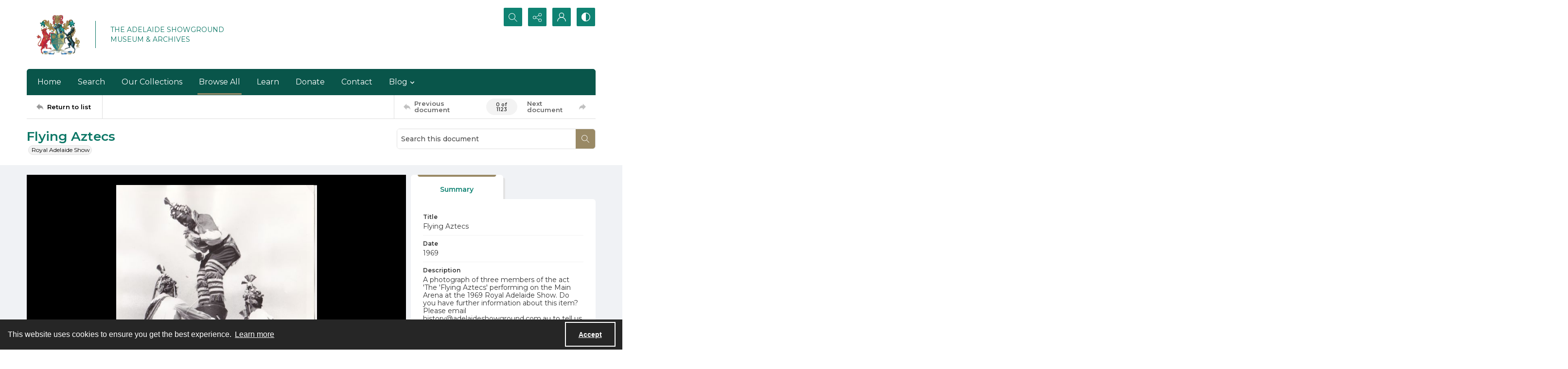

--- FILE ---
content_type: text/css
request_url: https://static.quartexcollections.com/rahshistory/style.css?_t=20260119061903
body_size: 47972
content:
.site-nav__subnav{background:#323232;position:absolute;width:110%;min-width:200px;top:100%;left:0;border-radius:0 6px 6px 6px;opacity:0;visibility:hidden;transform:translate3d(0, -10px, 0);box-shadow:0px 2px 5px rgba(0,0,0,0.4)}.site-nav__subnav>*+*{margin-top:6px}.site-nav__subnav__link{display:block;width:100%;text-decoration:none;color:#e3e3e3;padding:4px 0;font-size:14px;font-size:.875rem;line-height:21px;line-height:1.3125rem}.site-nav__subnav__link:focus,.site-nav__subnav__link:hover{color:#fff}:hover>.site-nav__subnav,:hover ~ .site-nav__subnav,:focus ~ .site-nav__subnav{opacity:1;visibility:visible;transform:translate3d(0, 0, 0)}.site-nav__subnav,.tag-group__action,.navigation.greedy .button .icon{backface-visibility:hidden}.site-nav__subnav,.tag-group__action,.navigation.greedy .button .icon{transition:all 200ms ease}.a-to-z-buttons__label{color:#0e8272}.a-to-z-buttons__scrollable-bar-item{border-left:1px solid #dfdfdf;border:1px solid #dfdfdf;background:#fff}.a-to-z-buttons__scrollable-bar-item:hover,.a-to-z-buttons__scrollable-bar-item:focus{border-color:#998965;background-color:#f9f8f6}.a-to-z-buttons__scrollable-bar-item.active:focus{box-shadow:0 0 6px 2pt #998965 !important;z-index:100000}.a-to-z-buttons__scrollable-bar-item.is-active{border-color:#998965;background-color:#f9f8f6}.a-to-z-buttons__scrollable-bar-item-link{color:#0e8272;text-decoration:none}.a-to-z-buttons__scrollable-bar-item-link:hover{color:#0e8272}.a-to-z-buttons__prev-btn,.a-to-z-buttons__next-btn{background-color:#fff;border:1px solid #dfdfdf;flex-shrink:0}.a-to-z-buttons__prev-btn:hover,.a-to-z-buttons__prev-btn:active,.a-to-z-buttons__next-btn:hover,.a-to-z-buttons__next-btn:active{border-color:#998965;background-color:#f9f8f6}.a-to-z-buttons__prev-btn:focus,.a-to-z-buttons__next-btn:focus{border:1px solid #998965}.accordion__trigger__primary-text{color:#0e8272}.accordion__trigger__badge{background-color:#f9f8f6;border:1px solid #998965}.accordion__trigger--contrasting .accordion__trigger__link{border-radius:6px}.accordion__trigger--contrasting .accordion__trigger__link[aria-expanded="true"]{border-radius:6px 6px 0 0}.accordion__trigger--contrasting .accordion__trigger__link--squared{border-radius:0}.accordion__trigger--contrasting .accordion__trigger__link--squared[aria-expanded="true"]{border-radius:0}.accordion__trigger--contrasting .accordion__trigger__link--squared-top{border-radius:6px 6px 0 0}.accordion__trigger--advanced-search .accordion__trigger__link{background:#09554a}.accordion__trigger--advanced-search .accordion__trigger__link[aria-expanded="true"]{background:#09554a}.accordion__trigger--large .accordion__trigger__link{background:#fff;border-radius:0}.accordion__trigger--large .accordion__trigger__link[aria-expanded="true"]{background:#fff;border-radius:0}.accordion__panel--framed{border-radius:0 0 6px 6px}.accordion__panel--framed--squared{border-radius:0 0}.action-pill__button{font-family:Montserrat,sans-serif;border-radius:6px}.action-pill__button:hover:not(:disabled),.action-pill__button:active:not(:disabled),.action-pill__button:focus:not(:disabled){border:2px solid #998965}.action-pill__button--is-active:not(:disabled){border:2px solid #998965;background:#f9f8f6}.action-pill__button--is-active:not(:disabled):hover:not(:disabled),.action-pill__button--is-active:not(:disabled):active:not(:disabled),.action-pill__button--is-active:not(:disabled):focus:not(:disabled){background:#f9f8f6}.alert{background:#f9f8f6;border:1px solid #998965}.banner-toggle--primary .icon{fill:#0e8272}.banner-toggle--primary-light .icon{fill:#0e8272}.banner-toggle--primary-mid .icon{fill:#109683}.banner-toggle--primary-dark .icon{fill:#09554a}.banner-toggle--secondary .icon{fill:#0c7766}.banner-toggle--action .icon{fill:#998965}.banner-toggle:focus{box-shadow:0 0 4px 3px #998965 !important}.bg--primary{background:#0e8272}.bg--secondary{background:#0c7766}.box{border-radius:6px}.box--is-container{border-radius:0}@media screen and (min-width: 684px){.box--is-container{border-radius:6px}}.breadcrumbs__inner[href]{color:#0e8272}.breadcrumbs__inner[href]:focus,.breadcrumbs__inner[href]:hover{color:#109683}.button{font-family:Montserrat,sans-serif;border-radius:6px}.button{background:#998965;color:#fff}.button .button__inner:before,.button .button__inner:after{display:block;width:100%;height:50%;position:absolute;left:0;pointer-events:none;content:"";speak:none}.button .button__inner:before{top:0;box-shadow:inset 0 2px 0 rgba(255,255,255,0.1);border-radius:5px 5px 0 0}.button .button__inner:after{bottom:0;box-shadow:inset 0 -2px 0 rgba(0,0,0,0.08);border-radius:0 0 5px 5px}.button:focus,.button:hover{background:#8a7b5b;outline:none;color:#000}.button .icon{fill:#fff}.button[disabled]{border:none !important}.button--secondary{background:transparent;color:#000;border:2px solid #998965 !important}.button--secondary .button__inner:before,.button--secondary .button__inner:after{display:none}.button--secondary:focus,.button--secondary:hover{background:#998965;outline:none;color:#fff}.button--secondary .icon{fill:#000}.button--secondary[disabled]{border:none !important}.button--tertiary{background:transparent;color:#000;border:2px solid #998965 !important}.button--tertiary .button__inner:before,.button--tertiary .button__inner:after{display:none}.button--tertiary:focus,.button--tertiary:hover{background:#998965;outline:none;color:#fff}.button--tertiary .icon{fill:#000}.button--tertiary[disabled]{border:none !important}.button--white{background:#fff;color:#000}.button--white .button__inner:before,.button--white .button__inner:after{display:block;width:100%;height:50%;position:absolute;left:0;pointer-events:none;content:"";speak:none}.button--white .button__inner:before{top:0;box-shadow:inset 0 2px 0 rgba(255,255,255,0.1);border-radius:5px 5px 0 0}.button--white .button__inner:after{bottom:0;box-shadow:inset 0 -2px 0 rgba(0,0,0,0.08);border-radius:0 0 5px 5px}.button--white:focus,.button--white:hover{background:#f7f7f7;outline:none;color:#000}.button--white .icon{fill:#000}.button--white[disabled]{border:none !important}.button--menu-item{background:#fff;color:#4a4a4a;border:2px solid #e3e3e3 !important}.button--menu-item .button__inner:before,.button--menu-item .button__inner:after{display:none}.button--menu-item:focus,.button--menu-item:hover{background:#f3f3f3;outline:none;color:#000}.button--menu-item .icon{fill:#999}.button--menu-item[disabled]{border:none !important}.button--large{border-radius:8px}.button:disabled{background:#dfdfdf;border-color:#dfdfdf;color:#000;cursor:not-allowed}.button--menu-item .button__inner:after{border-radius:0 0 4px 4px}.carousel__cell{filter:grayscale(0)}.carousel__cell:focus{outline:none !important;box-shadow:inset 0 0 10pt 4pt #998965 !important}.carousel__cell:focus .carousel__link-icon{background:#998965}@media screen and (min-width: 400px){.carousel .flickity-viewport{border-radius:6px}}.carousel__speed-option.is-active{border-color:#998965}.card{border-radius:6px}.card__heading{font-weight:600;font-family:Montserrat,sans-serif;color:#0c7766}.card__meta,.card__summary{font-family:Montserrat,sans-serif}.card__hover-decor{background:rgba(153,137,101,0.3)}.card__hover-decor .icon{fill:#fff}.card__media{filter:grayscale(0)}@media screen and (max-width: 999px){[class*="card--portable-condensed"] .card__media{border-radius:6px}}.card--boxless .card__media{border-radius:6px}.card__media:focus{box-shadow:inset 0 0 7pt 3pt #998965 !important}.card--boxless{border-radius:0}.check-input-dropdown__trigger{border-radius:6px}.check-input-dropdown__dropdown{top:calc(100% - 6px);border-radius:0 0 6px 6px}.check-input-dropdown__dropdown-items{padding-top:6px}.checkbox__input:checked ~ .checkbox__label::before{background:#998965}.checkbox__input:focus ~ .checkbox__label::before{box-shadow:0 0 0 1px #fff,0 0 0 0.2rem rgba(153,137,101,0.25)}.checkbox__input:active ~ .checkbox__label::before{background-color:#e0dbd0}.checkbox__input:indeterminate ~ .checkbox__label::before{background:#998965}.checkbox__input:disabled:checked ~ .checkbox__label::before{background-color:rgba(153,137,101,0.5)}.checkbox__input:disabled:indeterminate ~ .checkbox__label::before{background-color:rgba(153,137,101,0.5)}.checkbox__input:focus+.checkbox__label::before{outline:none !important;box-shadow:0 0 0 2px #f0f2f5,0 0 2px 4px #998965 !important}.checkbox__input__label::before{border-radius:3px}.content-block-image__image{border-radius:6px}.content-block-image__caption{border-radius:0 0 6px 6px}@media screen and (min-width: 684px){.content-block-image__caption{border-radius:0}}.contrast-toggle{color:#fff}.contrast-toggle__fill{fill:#fff}.decorative-link{border-radius:6px}.decorative-link__text{color:#0e8272}.decorative-link .icon{fill:#0e8272}.decorative-link__icon-wrapper .icon{fill:#fff}.dropdown__menu{border-radius:0 0 6px 6px}.form-field{border-radius:6px;border-color:#dfdfdf}.form-field:focus{border-color:#998965;box-shadow:inset 0 0 0 1px #998965}.generic-content h2,.generic-content h3,.generic-content h4,.generic-content h5,.generic-content h6{color:#0e8272}.generic-content img{border-radius:8px}.generic-content figure{border-radius:8px}.generic-content figure img{border-radius:0}.generic-link{font-family:Montserrat,sans-serif;color:#0e8272}.hamburger{background:#998965}.hamburger__bars{background-color:#fff}.hamburger__bars:before,.hamburger__bars:after{background-color:#fff}.heading{color:#0c7766;font-weight:600}.heading--primary{font-size:29.328px;font-size:1.833rem;line-height:35.1936px;line-height:2.1996rem}@media screen and (min-width: 684px){.heading--primary{font-size:31.584px;font-size:1.974rem;line-height:37.9008px;line-height:2.3688rem}}@media screen and (min-width: 1100px){.heading--primary{font-size:36.096px;font-size:2.256rem;line-height:43.3152px;line-height:2.7072rem}}.heading--secondary{font-size:23.4px;font-size:1.4625rem;line-height:28.08px;line-height:1.755rem}@media screen and (min-width: 684px){.heading--secondary{font-size:25.2px;font-size:1.575rem;line-height:30.24px;line-height:1.89rem}}@media screen and (min-width: 1100px){.heading--secondary{font-size:28.8px;font-size:1.8rem;line-height:34.56px;line-height:2.16rem}}.heading--tertiary{font-size:21.528px;font-size:1.3455rem;line-height:25.8336px;line-height:1.6146rem}@media screen and (min-width: 684px){.heading--tertiary{font-size:23.184px;font-size:1.449rem;line-height:27.8208px;line-height:1.7388rem}}@media screen and (min-width: 1100px){.heading--tertiary{font-size:26.496px;font-size:1.656rem;line-height:31.7952px;line-height:1.9872rem}}.heading--quaternary{font-size:20.28px;font-size:1.2675rem;line-height:24.336px;line-height:1.521rem}@media screen and (min-width: 684px){.heading--quaternary{font-size:21.84px;font-size:1.365rem;line-height:26.208px;line-height:1.638rem}}@media screen and (min-width: 1100px){.heading--quaternary{font-size:24.96px;font-size:1.56rem;line-height:29.952px;line-height:1.872rem}}.heading--quinary{font-size:17.628px;font-size:1.10175rem;line-height:21.1536px;line-height:1.3221rem}@media screen and (min-width: 684px){.heading--quinary{font-size:18.984px;font-size:1.1865rem;line-height:22.7808px;line-height:1.4238rem}}@media screen and (min-width: 1100px){.heading--quinary{font-size:21.696px;font-size:1.356rem;line-height:26.0352px;line-height:1.6272rem}}.heading--senary{font-size:15.6px;font-size:.975rem;line-height:18.72px;line-height:1.17rem}@media screen and (min-width: 684px){.heading--senary{font-size:16.8px;font-size:1.05rem;line-height:20.16px;line-height:1.26rem}}@media screen and (min-width: 1100px){.heading--senary{font-size:19.2px;font-size:1.2rem;line-height:23.04px;line-height:1.44rem}}.hero{filter:grayscale(0)}.horizontal-tabs__triggers{border-radius:6px;border:1px solid #998965}@media screen and (min-width: 1100px){.horizontal-tabs__triggers{border-radius:0;border:none}}.horizontal-tabs__trigger+.horizontal-tabs__trigger{border-left:1px solid #998965}@media screen and (min-width: 1100px){.horizontal-tabs__trigger+.horizontal-tabs__trigger{border-left:none}}.horizontal-tabs__button{font-family:Montserrat,sans-serif;font-weight:500;color:#0e8272}@media screen and (min-width: 1100px){.horizontal-tabs__button{border-radius:6px 6px 0 0}}.horizontal-tabs__button:focus,.horizontal-tabs__button:hover{background:#f9f8f6}@media screen and (min-width: 1100px){.horizontal-tabs__button:focus,.horizontal-tabs__button:hover{background:#e3e3e3}}.horizontal-tabs__button[aria-expanded="true"]{background:#998965}@media screen and (min-width: 1100px){.horizontal-tabs__button[aria-expanded="true"]{background:#fff}.horizontal-tabs__button[aria-expanded="true"]:before{background:#998965}}.horizontal-tabs__button:focus{box-shadow:inset 0 0 6px 2pt #998965 !important}.horizontal-tabs__button:focus:before{background:transparent}.horizontal-tabs__panel{border-radius:6px}.horizontal-tabs__panel:first-of-type{border-top-left-radius:0}.horizontal-tabs__panel:last-of-type{border-top-right-radius:0}.horizontal-tabs__panel__inner-content .time-link:focus{box-shadow:0 0 3pt 2pt #998965 !important}.link-group{border-radius:6px}.link-group__link{border-radius:6px}.link-group__link:focus{box-shadow:0 0 3pt 2pt #998965 !important}.link-group__heading{background-color:#0e8272}.link-group__item:hover .link-group__link{color:#0e8272}.link-group__link{color:#0e8272}.link-group__footer{color:#0e8272}.link-group--advanced-search .link-group__link{color:#323232}.link-group--advanced-search .link-group__link strong{color:#0e8272}.mce-container__anchor-with-image:focus{box-shadow:none !important;outline:none !important}.mce-container__anchor-with-image:focus img{box-shadow:0 0 4px 3px #998965 !important}.mce-container h1,.mce-container h2,.mce-container h3,.mce-container h4,.mce-container h5,.mce-container h6{color:#0c7766;font-weight:600}.mce-container h1{font-size:29.328px;font-size:1.833rem;line-height:35.1936px;line-height:2.1996rem}@media screen and (min-width: 684px){.mce-container h1{font-size:31.584px;font-size:1.974rem;line-height:37.9008px;line-height:2.3688rem}}@media screen and (min-width: 1100px){.mce-container h1{font-size:36.096px;font-size:2.256rem;line-height:43.3152px;line-height:2.7072rem}}.mce-container h2{font-size:23.4px;font-size:1.4625rem;line-height:28.08px;line-height:1.755rem}@media screen and (min-width: 684px){.mce-container h2{font-size:25.2px;font-size:1.575rem;line-height:30.24px;line-height:1.89rem}}@media screen and (min-width: 1100px){.mce-container h2{font-size:28.8px;font-size:1.8rem;line-height:34.56px;line-height:2.16rem}}.mce-container h3{font-size:21.528px;font-size:1.3455rem;line-height:25.8336px;line-height:1.6146rem}@media screen and (min-width: 684px){.mce-container h3{font-size:23.184px;font-size:1.449rem;line-height:27.8208px;line-height:1.7388rem}}@media screen and (min-width: 1100px){.mce-container h3{font-size:26.496px;font-size:1.656rem;line-height:31.7952px;line-height:1.9872rem}}.mce-container h4{font-size:20.28px;font-size:1.2675rem;line-height:24.336px;line-height:1.521rem}@media screen and (min-width: 684px){.mce-container h4{font-size:21.84px;font-size:1.365rem;line-height:26.208px;line-height:1.638rem}}@media screen and (min-width: 1100px){.mce-container h4{font-size:24.96px;font-size:1.56rem;line-height:29.952px;line-height:1.872rem}}.mce-container h5{font-size:17.628px;font-size:1.10175rem;line-height:21.1536px;line-height:1.3221rem}@media screen and (min-width: 684px){.mce-container h5{font-size:18.984px;font-size:1.1865rem;line-height:22.7808px;line-height:1.4238rem}}@media screen and (min-width: 1100px){.mce-container h5{font-size:21.696px;font-size:1.356rem;line-height:26.0352px;line-height:1.6272rem}}.mce-container h6{font-size:15.6px;font-size:.975rem;line-height:18.72px;line-height:1.17rem}@media screen and (min-width: 684px){.mce-container h6{font-size:16.8px;font-size:1.05rem;line-height:20.16px;line-height:1.26rem}}@media screen and (min-width: 1100px){.mce-container h6{font-size:19.2px;font-size:1.2rem;line-height:23.04px;line-height:1.44rem}}.mce-container span.primary-colour{color:#0e8272 !important}.mce-container span.secondary-colour{color:#0c7766 !important}.mce-container span.button-colour{color:#998965 !important}.modal__window{border-radius:8px}@media screen and (max-width: 683px){.modal__window{border-radius:0}}.modal__header{background:#09554a}@media screen and (max-width: 683px){.modal__header{background:#f3f3f3}}.modal__heading{color:#fff}@media screen and (max-width: 683px){.modal__heading{color:#09554a}}.modal__close--palm{background:#fff;color:#09554a}.multi-select-browser__input{border-radius:6px;border-color:#dfdfdf}.multi-select-browser__input.is-focussed{border-color:#998965}.multi-select-browser__open-button{background:#998965}.multi-select-browser__open-button:focus,.multi-select-browser__open-button:hover{background:#8a7b5b}.multi-select-browser__open-button .icon{fill:#fff}@media screen and (max-width: 683px){.multi-select-browser__browser-window{border-radius:0}}@media screen and (min-width: 684px){.multi-select-browser__browser-window{border:1px solid #998965;border-radius:6px}}.multi-select-browser__alpha-nav{border-bottom:1px solid #998965}@media screen and (min-width: 684px){.multi-select-browser__alpha-nav{border-bottom:0}}.multi-select-browser__alpha-nav.is-disabled{pointer-events:none;opacity:0.2;filter:grayscale(100%)}.multi-select-browser__alpha-nav-scroll-btn--prev{border-right:1px solid #998965}@media screen and (min-width: 684px){.multi-select-browser__alpha-nav-scroll-btn--prev{border-bottom:1px solid #998965}}.multi-select-browser__alpha-nav-scroll-btn--next{border-left:1px solid #998965}@media screen and (min-width: 684px){.multi-select-browser__alpha-nav-scroll-btn--next{border-top:1px solid #998965;border-right:1px solid #998965;border-left:0}}.multi-select-browser__alpha-nav-scroll-icon .icon{fill:#0e8272}.multi-select-browser__alpha-button{color:#0e8272;font-family:Montserrat,sans-serif}@media screen and (min-width: 684px){.multi-select-browser__alpha-button{border-right:1px solid #998965}}.multi-select-browser__alpha-buttons-item+.multi-select-browser__alpha-buttons-item .multi-select-browser__alpha-button{border-left:1px solid #998965}@media screen and (min-width: 684px){.multi-select-browser__alpha-buttons-item+.multi-select-browser__alpha-buttons-item .multi-select-browser__alpha-button{border-top:1px solid #998965;border-left:0}}.multi-select-browser__alpha-button.is-active{background:#998965;color:#fff}.multi-select-browser__alpha-button.is-selected,.multi-select-browser__alpha-button.carousel__cell:focus{background:#ebe7e0;color:#0e8272}.multi-select-browser__alpha-button--all{text-transform:uppercase;font-size:14px;font-size:.875rem;line-height:14px;line-height:.875rem}.multi-select-browser__search-bar{background:#998965}.multi-select-browser__search-icon .icon{fill:#fff}.multi-select-browser__search-button{border-radius:6px;color:#fff}.multi-select-browser__browser-close-button .icon{fill:#fff}.multi-select-browser__item-label{color:#0e8272}.multi-select-browser__search-input:focus{box-shadow:inset 0 0 6px 2pt #998965 !important;border:1px solid #4c4432}.radio-button__input:checked ~ .radio-button__label::before{background:#998965}.radio-button__input:focus ~ .radio-button__label::before{box-shadow:0 0 0 1px #fff,0 0 0 0.2rem rgba(153,137,101,0.25)}.radio-button__input:active ~ .radio-button__label::before{background-color:#e0dbd0}.radio-button__input:disabled:checked ~ .radio-button__label::before{background-color:rgba(153,137,101,0.5)}.slider-handle{background:#fff}.slider-selection{background:#998965}.search:not([class*="--square-corners"]){border-radius:6px}.search--outline{outline-style:solid;outline-width:1px;outline-color:#998965}.search--header:focus{box-shadow:0 0 1pt 3pt #998965 !important}.search__input{border-radius:5px 0 0 5px;font-family:Montserrat,sans-serif}.search__input:focus{border-color:#998965;box-shadow:inset 0 0 0 1px #998965}.search__button{background:#998965}.search:not([class*="--square-corners"]) .search__button{border-radius:0 5px 5px 0}.search__button .icon{fill:#fff}.search__button:focus,.search__button:hover{background:#8a7b5b}.search__focus-decor{border:2px solid #998965}.search:not([class*="--square-corners"]) .search__focus-decor{border-radius:6px}.search__filter-menu__trigger__text{font-family:Montserrat,sans-serif}.search__filter-menu__item__decor .icon{fill:#998965}.select-menu{border-radius:6px}.select-menu__input{border-radius:6px;border-color:#dfdfdf}.select-menu__input:focus{border-color:#998965;box-shadow:inset 0 0 0 1px #998965}.social-media-share__icon--facebook{background-color:#3b5998}.social-media-share__icon--twitter{background-color:#38a1f3}.social-media-share__icon--linkedin{background-color:#0077b5}.social-media-share__icon--instagram{background:radial-gradient(circle at 30% 107%, #fdf497 0, #fdf497 5%, #fd5949 45%, #d6249f 60%, #285aeb 90%)}.subnav{border-radius:6px}.subnav__link{border-radius:6px}.subnav__heading{color:#0e8272}.subnav__item:hover .subnav__link{color:#0e8272}.subnav__item .subnav__link.is-active,.subnav__item .subnav__link[aria-expanded="true"]{border:2px solid #998965;color:#0e8272}.subnav__item .subnav__link.is-active:before,.subnav__item .subnav__link[aria-expanded="true"]:before{background-color:#998965}.tag-group__action{color:#0e8272}.tag-group__action:focus,.tag-group__action:hover{color:#0e8272}@media screen and (max-width: 999px){.vertical-tab__tabs-container{border-radius:6px}}.vertical-tab__tabs:first-of-type{border-top-right-radius:6px;border-top-left-radius:6px}.vertical-tab__tabs:last-of-type{border-bottom-right-radius:6px;border-bottom-left-radius:6px}@media screen and (min-width: 1100px){.vertical-tab__tabs{border-radius:6px}}@media screen and (min-width: 1100px){.vertical-tab__trigger:first-of-type{border-top-left-radius:6px}.vertical-tab__trigger:last-of-type{border-bottom-left-radius:6px}}.vertical-tab__trigger__link{border-radius:6px}.vertical-tab__trigger__link:focus{margin-bottom:2px}.vertical-tab__trigger.is-active{border-top-left-radius:6px;border-bottom-left-radius:6px}.vertical-tab__trigger.is-active .vertical-tab__trigger__link{border:2px solid #998965;color:#0e8272}@media screen and (min-width: 1100px){.vertical-tab__trigger.is-active .vertical-tab__trigger__link{border:none}}.vertical-tab__trigger.is-active .vertical-tab__trigger__link:before{background-color:#998965}.vertical-tab__trigger:hover .vertical-tab__trigger__link{color:#0e8272}.vertical-tab__panel--framed{border-radius:0 0 6px 6px}.vertical-tab__panel__jump-link:focus{display:inline-block;box-shadow:0 0 3pt 2pt #998965 !important}@media screen and (min-width: 1100px){.vertical-tab__panel[role="tabpanel"]:not([aria-hidden="true"]){border-top-right-radius:6px;border-bottom-left-radius:6px;border-bottom-right-radius:6px}}.contents-tab__items-item:focus{display:inline-block;box-shadow:0 0 3pt 2pt #998965 !important}.contents-tab__section-title:focus{display:inline-block;box-shadow:0 0 3pt 2pt #998965 !important}.preview-banner__close-button:focus{box-shadow:0 0 4pt 3pt #998965 !important}body{font-family:Montserrat,sans-serif}h1,h2,h3,h4,h5,h6{font-family:Montserrat,sans-serif}a:not([class]){color:#998965}img{filter:grayscale(0)}mark{background:#998965;color:#fff}img:not([class]){border-radius:8px}button:focus{box-shadow:0 0 6px 3px #998965 !important}a:focus{box-shadow:0 0 4px 3px #998965 !important}:focus{outline:none !important}.action-unit{background:#fff;max-width:1170px;margin:0 auto;border-bottom:1px solid #dfdfdf;position:relative}@media screen and (min-width: 1100px){.action-unit{padding:0 20px}}.action-unit__inner{display:flex;flex-direction:row;flex-wrap:wrap}@media screen and (min-width: 1100px){.action-unit__inner{flex-wrap:nowrap}}.action-unit__inner>*{display:flex;flex-direction:column;justify-content:center}.action-unit__inner .view__button:focus{z-index:100000}.action-unit__back-button{order:1;flex-basis:30%;background:#f3f3f3;padding:0 20px}@media screen and (min-width: 1100px){.action-unit__back-button{background:white;order:unset !important;flex-basis:135px;padding:0}}.action-unit__breadcrumbs{order:3;flex-basis:100%;padding:0 20px;width:100%}@media screen and (min-width: 1100px){.action-unit__breadcrumbs{order:unset !important;flex-basis:auto;flex-grow:1;border-left:1px solid #dfdfdf;width:auto}}.action-unit__paging{order:2;flex-basis:50%;background:#f3f3f3;padding:0 20px;align-items:flex-end;flex-basis:70%}@media screen and (min-width: 1100px){.action-unit__paging{background:white;order:unset !important;flex-basis:35%;flex-grow:0;border-left:1px solid #dfdfdf;padding:0}}.action-unit--rev{border-bottom:none;border-top:1px solid #dfdfdf}.action-unit--rev .view__action-unit__breadcrumbs{order:1}.action-unit--rev .view__action-unit__back-button{order:2}.action-unit--rev .view__action-unit__paging{order:3}.advanced-search .link-group__heading{background-color:#09554a}.category-list-hero{color:#fff}.category-list-hero__heading{color:#fff}.category-list-hero__carat-link .icon{fill:#0c7766}.document-viewer__media .media-browser__toggle-button:focus{box-shadow:inset 0 0 4pt 3pt #998965 !important}.document-viewer__media .media-browser__thumbnail-items .media-browser__thumbnail_image-item:focus{box-shadow:0 0 4pt 3pt #998965 !important}.document-viewer__media .media-browser__thumbnail-items .media-browser__thumbnail_section-item:focus{box-shadow:inset 0 0 4pt 3pt #998965 !important}.document-viewer__tabs{border-radius:6px}.document-viewer-hungry-menu .js-greedy-button.is-active,.document-viewer-hungry-menu .js-greedy-button.is-active:focus,.document-viewer-hungry-menu .js-greedy-button.is-active:hover{background:#0e8272;color:#fff}.document-viewer-hungry-menu .js-greedy-button:hover,.document-viewer-hungry-menu .js-greedy-button:focus{background:none;color:#0e8272}.document-viewer-hungry-menu .js-greedy-button:hover .button__inner .icon,.document-viewer-hungry-menu .js-greedy-button:focus .button__inner .icon{fill:#0e8272}body{font-family:Montserrat,sans-serif}h1,h2,h3,h4,h5,h6{font-family:Montserrat,sans-serif}a:not([class]){color:#998965}img{filter:grayscale(0)}mark{background:#998965;color:#fff}img:not([class]){border-radius:8px}button:focus{box-shadow:0 0 6px 3px #998965 !important}a:focus{box-shadow:0 0 4px 3px #998965 !important}:focus{outline:none !important}.intro{background-color:#0e8272}.intro__background-image{opacity:.2}.intro__heading{color:#0c7766}.intro__heading--white{color:#fff}.intro__content{color:#fff}[class*="is-auto-colored"] .intro__column-right{border-radius:6px}@media screen and (min-width: 684px){.media-browser__header{border-radius:0 0 6px 6px}}@media screen and (min-width: 1100px){.media-browser__header{border-radius:6px 6px 0 0}}@media screen and (min-width: 684px){.media-browser__frame{border-radius:6px 6px 0 0}}@media screen and (min-width: 1100px){.media-browser__frame{border-radius:0 0 6px 6px}}.media-browser__image-viewer .openseadragon-canvas:focus{box-shadow:inset 0 0 7pt 4pt #998965 !important;border:3px solid #998965 !important;padding:5px !important}.media-browser__av-viewer .vjs-control-bar button:focus{box-shadow:inset 0 0 6px 2pt #998965 !important}.media-browser__toggle-button{font-family:Montserrat,sans-serif;font-weight:500}.media-browser__toggle-button.is-active{background:#0e8272;color:#fff}.media-browser__paging__button{border-radius:6px}@media screen and (min-width: 684px){.media-list__inner{border-radius:6px}}@media screen and (max-width: 683px){.media-list__pagination-box{border-radius:0}}.media-list__view-options-mobile{border-bottom:2px solid #09554a}.media-list__view-options-mobile__label{color:#0e8272}.media-list__filters__heading{font-size:16px;font-size:1rem;line-height:19.2px;line-height:1.2rem}.media-list__filters__mobile-toolbar__cancel{color:#0e8272}.media-list__filters__mobile-toolbar__clear{color:#0e8272}.media-object__heading__link{color:#0c7766}.media-object__icon .icon{fill:#0c7766}.media-object__bookmark .icon{fill:#0c7766}.media-object__bookmark:focus .icon,.media-object__bookmark:hover .icon{fill:#085347}.media-object__media{border-radius:6px}@media screen and (min-width: 684px){.media-list__items--grid .media-object__media-label{border-top-right-radius:6px}}.navigation{background-color:#09554a}@media screen and (min-width: 684px){.navigation{border-top-right-radius:6px;border-top-left-radius:6px}}.navigation ul.links{border-top-right-radius:6px;border-top-left-radius:6px}.navigation ul{background-color:#09554a}@media screen and (max-width: 683px){.navigation ul li{border-bottom:1px solid #0e8272}}@media screen and (min-width: 684px){.navigation ul li:hover:after,.navigation ul li:focus:after{background-color:#998965;border-radius:6px}}.navigation ul li.is-active{color:#fff}@media screen and (min-width: 684px){.navigation ul li.is-active:after{background-color:#998965}}@media screen and (min-width: 684px){.navigation ul li.is-active-with-children:after{background-color:#998965}}.navigation ul li.archive--mobile{border-top:8px solid #109683}.navigation ul.hidden-links{background:#09554a;border-top:1px solid #109683}.navigation ul.hidden-links li{border-bottom:1px solid #109683}.navigation ul.hidden-links li.archive{border-bottom:8px solid #109683}.navigation ul.hidden-links .navigation__sub__list li:last-of-type{border-bottom:none}.navigation a{color:#fff;fill:#fff;padding:12px 12px;font-size:16px;font-size:1rem;line-height:24px;line-height:1.5rem}@media screen and (max-width: 683px){.navigation a{padding:20px;font-size:15px;font-size:.9375rem;line-height:22.5px;line-height:1.40625rem}}@media screen and (min-width: 684px){.navigation__sub{background:#09554a;border-top:1px solid #09554a}}.navigation__sub li:hover,.navigation__sub li:focus{content:none}li.is-active .navigation__sub li:after{content:none}.navigation__sub .sub-documents__link:before{color:#fff;opacity:1}.navigation a:hover,.navigation a:focus{background:#0e8272}.navigation .sub-documents__heading{color:#109683}.navigation .sub-documents__heading__date{color:#109683}@media screen and (max-width: 683px){.navigation .sub-documents__link{border-bottom:1px solid #109683;margin-bottom:5px}}.navigation .sub-parent__link{font-size:18px;font-size:1.125rem;line-height:27px;line-height:1.6875rem}.navigation .sub-parent__link:before{display:inline;line-height:100%;margin-right:10px}.navigation ul.hidden-links li a{color:#fff}.navigation.greedy .button .icon{fill:#fff}.navigation.greedy .button span.closed .icon{fill:#fff;border-radius:100%}.navigation.greedy .button:focus .icon,.navigation.greedy .button:hover .icon{fill:#000}.navigation.greedy .button:focus span.closed .icon,.navigation.greedy .button:hover span.closed .icon{fill:#000}.pager__status{font-weight:700}.search-panel{border-radius:6px}.search-panel__row:first-of-type .search-panel__icons{border-top-right-radius:6px}.search-panel__row:last-of-type .search-panel__icons{border-bottom-right-radius:6px}.search-panel__icons .icon__plus .icon{background:#998965}.site-foot{background:#0e8272;color:#fff}.site-foot__secondary,.site-foot__secondary a{color:rgba(255,255,255,0.75)}.site-foot__tertiary{background:#09554a}.site-foot__tertiary,.site-foot__tertiary a{color:#fff}.site-foot__heading{color:#fff}.site-foot__heading a{color:inherit;font-size:inherit;font-weight:inherit;line-height:inherit}.site-foot__link{color:#fff}.site-foot__contact a{color:#fff}.site-foot__network .icon{fill:#fff}.site-foot__network .icon:focus,.site-foot__network .icon:hover{fill:#fff}.site-foot__brand{border-color:#0e8272,#0e8272,compliment(#109683),compliment(#09554a);color:#fff}.site-foot__brand .icon{fill:#fff}.site-foot__brand:focus,.site-foot__brand:hover{color:#fff}.site-foot__brand:focus .icon,.site-foot__brand:hover .icon{fill:#fff}.site-foot__brand:focus{box-shadow:inset 0 0 10pt 4pt #998965 !important}@media screen and (min-width: 684px){.site-foot__partner-logos:before{background:#0e8272}}@media screen and (min-width: 1100px) and (min-width: 684px){.site-foot__networks+.site-foot__navigation--spread-at-lap-and-up .site-foot__navigation__group{border-color:#0e8272}}.site-head{background-color:#0e8272}.site-head__logo{color:#fff}.site-head--with-tint:before{background-color:#0e8272}.site-head__typographic-logo{color:#0c7766}.site-head__typographic-logo-sub-text{color:#0c7766}.site-head__strapline{color:#0c7766;border-color:#0c7766 !important}.site-head__user{color:#fff}.site-head__user a{color:#998965}.site-head__secondary-nav-item{border-radius:3px;border-color:rgba(255,255,255,0.5)}.site-head__secondary-nav-button{background:#0e8272;color:#fff;border-radius:2px}.site-head__secondary-nav-button:focus,.site-head__secondary-nav-button:hover{background:#998965}.site-head__secondary-nav-item.is-open .site-head__secondary-nav-button{background:#998965}@media only screen and (min-width: 850px){.site-head__secondary-nav-item.is-open .site-head__secondary-nav-button{background:#0e8272;border-radius:0 3px 3px 0}.site-head__secondary-nav-item.is-open .site-head__secondary-nav-button:focus,.site-head__secondary-nav-item.is-open .site-head__secondary-nav-button:hover{background:#998965}}@media only screen and (min-width: 850px){.site-head__secondary-nav-item.start-open .site-head__secondary-nav-button{background:#0e8272;border-radius:0 3px 3px 0}}.site-head__secondary-nav-button .icon{fill:#fff}.site-head__secondary-nav-item-body{background:#09554a}.site-head__advanced-search-link{color:#998965}.site-head.site-head--with-opacity{background-color:#0e8272}.site-head.site-head--custom-colour{background-color:#fff}.site-head.site-head--custom-colour-with-opacity{background-color:#fff}.site-head.site-head--image-with-tint:before{content:" ";width:100%;height:100%;position:absolute;background-color:#0e8272}.site-head.site-head--image-with-custom-colour-tint::before{content:" ";width:100%;height:100%;position:absolute;background-color:#fff}.timeline__filter-panel{background:#0e8272;color:#fff}.timeline__filter-panel-toggle{color:#fff}.timeline__filter-panel-toggle .icon{fill:#fff}.timeline__event{border-radius:6px}.timeline__event-link{color:#998965}.timeline__event-link .icon{fill:#998965}.timeline__row--center-left .timeline__text,.timeline__row--center-right .timeline__text{border-radius:6px}@media screen and (min-width: 684px){.timeline__row--center-left .timeline__text,.timeline__row--center-right .timeline__text{border-radius:none}}.view--primary-light{background-color:#0e8272}.view--secondary{background-color:#09554a}.view__main--primary{background-color:#09554a}.view__main__reversed-text>*{color:#fff}.view__button{font-family:Montserrat,sans-serif;font-weight:500}.view__button:focus,.view__button:hover{color:#0e8272}.choices{position:relative;margin-bottom:24px;font-size:16px}.choices:focus{outline:none}.choices:last-child{margin-bottom:0}.choices.is-disabled .choices__inner,.choices.is-disabled .choices__input{background-color:#eaeaea;cursor:not-allowed;-webkit-user-select:none;-moz-user-select:none;-ms-user-select:none;user-select:none}.choices.is-disabled .choices__item{cursor:not-allowed}.choices[data-type*=select-one]{cursor:pointer}.choices[data-type*=select-one] .choices__inner{padding-bottom:7.5px}.choices[data-type*=select-one] .choices__input{display:block;width:100%;padding:10px;border-bottom:1px solid #ddd;background-color:#fff;margin:0}.choices[data-type*=select-one] .choices__button{background-image:url([data-uri]);padding:0;background-size:8px;position:absolute;top:50%;right:0;margin-top:-10px;margin-right:25px;height:20px;width:20px;border-radius:10em;opacity:.5}.choices[data-type*=select-one] .choices__button:focus,.choices[data-type*=select-one] .choices__button:hover{opacity:1}.choices[data-type*=select-one] .choices__button:focus{box-shadow:0 0 0 2px #00bcd4}.choices[data-type*=select-one]:after{content:"";height:0;width:0;border-style:solid;border-color:#333 transparent transparent transparent;border-width:5px;position:absolute;right:11.5px;top:50%;margin-top:-2.5px;pointer-events:none}.choices[data-type*=select-one].is-open:after{border-color:transparent transparent #333 transparent;margin-top:-7.5px}.choices[data-type*=select-one][dir=rtl]:after{left:11.5px;right:auto}.choices[data-type*=select-one][dir=rtl] .choices__button{right:auto;left:0;margin-left:25px;margin-right:0}.choices[data-type*=select-multiple] .choices__inner,.choices[data-type*=text] .choices__inner{cursor:text}.choices[data-type*=select-multiple] .choices__button,.choices[data-type*=text] .choices__button{position:relative;display:inline-block;margin:0 -4px 0 8px;padding-left:16px;border-left:1px solid #008fa1;background-image:url([data-uri]);background-size:8px;width:8px;line-height:1;opacity:.75;border-radius:0}.choices[data-type*=select-multiple] .choices__button:focus,.choices[data-type*=select-multiple] .choices__button:hover,.choices[data-type*=text] .choices__button:focus,.choices[data-type*=text] .choices__button:hover{opacity:1}.choices__inner{display:inline-block;vertical-align:top;width:100%;background-color:#f9f9f9;padding:7.5px 7.5px 3.75px;border:1px solid #ddd;border-radius:2.5px;font-size:14px;min-height:44px;overflow:hidden}.is-focused .choices__inner,.is-open .choices__inner{border-color:#b7b7b7}.is-open .choices__inner{border-radius:2.5px 2.5px 0 0}.is-flipped.is-open .choices__inner{border-radius:0 0 2.5px 2.5px}.choices__list{margin:0;padding-left:0;list-style:none}.choices__list--single{display:inline-block;padding:4px 16px 4px 4px;width:100%}[dir=rtl] .choices__list--single{padding-right:4px;padding-left:16px}.choices__list--single .choices__item{width:100%}.choices__list--multiple{display:inline}.choices__list--multiple .choices__item{display:inline-block;vertical-align:middle;border-radius:20px;padding:4px 10px;font-size:12px;font-weight:500;margin-right:3.75px;margin-bottom:3.75px;background-color:#00bcd4;border:1px solid #00a5bb;color:#fff;word-break:break-all}.choices__list--multiple .choices__item[data-deletable]{padding-right:5px}[dir=rtl] .choices__list--multiple .choices__item{margin-right:0;margin-left:3.75px}.choices__list--multiple .choices__item.is-highlighted{background-color:#00a5bb;border:1px solid #008fa1}.is-disabled .choices__list--multiple .choices__item{background-color:#aaa;border:1px solid #919191}.choices__list--dropdown{display:none;z-index:1;position:absolute;width:100%;background-color:#fff;border:1px solid #ddd;top:100%;margin-top:-1px;border-bottom-left-radius:2.5px;border-bottom-right-radius:2.5px;overflow:hidden;word-break:break-all}.choices__list--dropdown.is-active{display:block}.is-open .choices__list--dropdown{border-color:#b7b7b7}.is-flipped .choices__list--dropdown{top:auto;bottom:100%;margin-top:0;margin-bottom:-1px;border-radius:.25rem .25rem 0 0}.choices__list--dropdown .choices__list{position:relative;max-height:300px;overflow:auto;-webkit-overflow-scrolling:touch;will-change:scroll-position}.choices__list--dropdown .choices__item{position:relative;padding:10px;font-size:14px}[dir=rtl] .choices__list--dropdown .choices__item{text-align:right}@media (min-width: 640px){.choices__list--dropdown .choices__item--selectable{padding-right:100px}.choices__list--dropdown .choices__item--selectable:after{content:attr(data-select-text);font-size:12px;opacity:0;position:absolute;right:10px;top:50%;transform:translateY(-50%)}[dir=rtl] .choices__list--dropdown .choices__item--selectable{text-align:right;padding-left:100px;padding-right:10px}[dir=rtl] .choices__list--dropdown .choices__item--selectable:after{right:auto;left:10px}}.choices__list--dropdown .choices__item--selectable.is-highlighted{background-color:#f2f2f2}.choices__list--dropdown .choices__item--selectable.is-highlighted:after{opacity:.5}.choices__item{cursor:default}.choices__item--selectable{cursor:pointer}.choices__item--disabled{cursor:not-allowed;-webkit-user-select:none;-moz-user-select:none;-ms-user-select:none;user-select:none;opacity:.5}.choices__heading{font-weight:600;font-size:12px;padding:10px;border-bottom:1px solid #f7f7f7;color:gray}.choices__button{text-indent:-9999px;-webkit-appearance:none;-moz-appearance:none;appearance:none;border:0;background-color:transparent;background-repeat:no-repeat;background-position:center;cursor:pointer}.choices__button:focus{outline:none}.choices__input{display:inline-block;vertical-align:baseline;background-color:#f9f9f9;font-size:14px;margin-bottom:5px;border:0;border-radius:0;max-width:100%;padding:4px 0 4px 2px}.choices__input:focus{outline:0}[dir=rtl] .choices__input{padding-right:2px;padding-left:0}.choices__placeholder{opacity:.5}.choices[data-type*=select-multiple] .choices__input.is-hidden,.choices[data-type*=select-one] .choices__input.is-hidden,.choices__input.is-hidden{display:none}/*! Flickity v2.0.9
http://flickity.metafizzy.co
---------------------------------------------- */.slider{display:inline-block;vertical-align:middle;position:relative}.slider.slider-horizontal{width:calc(100% - 26px);margin:0 13px;height:20px}.slider.slider-horizontal .slider-track{height:4px;width:100%;margin-top:-5px;top:50%;left:0}.slider.slider-horizontal .slider-selection,.slider.slider-horizontal .slider-track-low,.slider.slider-horizontal .slider-track-high{height:100%;top:0;bottom:0}.slider.slider-horizontal .slider-tick,.slider.slider-horizontal .slider-handle{margin-left:-10px}.slider.slider-horizontal .slider-tick.triangle,.slider.slider-horizontal .slider-handle.triangle{position:relative;top:50%;transform:translateY(-50%);border-width:0 10px 10px 10px;width:0;height:0;border-bottom-color:#0480be;margin-top:0}.slider.slider-horizontal .slider-tick-container{white-space:nowrap;position:absolute;top:0;left:0;width:100%}.slider.slider-horizontal .slider-tick-label-container{white-space:nowrap;margin-top:20px}.slider.slider-horizontal .slider-tick-label-container .slider-tick-label{padding-top:4px;display:inline-block;text-align:center}.slider.slider-horizontal.slider-rtl .slider-track{left:initial;right:0}.slider.slider-horizontal.slider-rtl .slider-tick,.slider.slider-horizontal.slider-rtl .slider-handle{margin-left:initial;margin-right:-10px}.slider.slider-horizontal.slider-rtl .slider-tick-container{left:initial;right:0}.slider.slider-vertical{height:210px;width:20px}.slider.slider-vertical .slider-track{width:10px;height:100%;left:25%;top:0}.slider.slider-vertical .slider-selection{width:100%;left:0;top:0;bottom:0}.slider.slider-vertical .slider-track-low,.slider.slider-vertical .slider-track-high{width:100%;left:0;right:0}.slider.slider-vertical .slider-tick,.slider.slider-vertical .slider-handle{margin-top:-10px}.slider.slider-vertical .slider-tick.triangle,.slider.slider-vertical .slider-handle.triangle{border-width:10px 0 10px 10px;width:1px;height:1px;border-left-color:#0480be;border-right-color:#0480be;margin-left:0;margin-right:0}.slider.slider-vertical .slider-tick-label-container{white-space:nowrap}.slider.slider-vertical .slider-tick-label-container .slider-tick-label{padding-left:4px}.slider.slider-vertical.slider-rtl .slider-track{left:initial;right:25%}.slider.slider-vertical.slider-rtl .slider-selection{left:initial;right:0}.slider.slider-vertical.slider-rtl .slider-tick.triangle,.slider.slider-vertical.slider-rtl .slider-handle.triangle{border-width:10px 10px 10px 0}.slider.slider-vertical.slider-rtl .slider-tick-label-container .slider-tick-label{padding-left:initial;padding-right:4px}.slider.slider-disabled .slider-handle{background:#998965;filter:progid:DXImageTransform.Microsoft.gradient(startColorstr='#ffdfdfdf', endColorstr='#ffbebebe', GradientType=0)}.slider.slider-disabled .slider-track{background-image:-webkit-linear-gradient(top, #e5e5e5 0%, #e9e9e9 100%);background-image:-o-linear-gradient(top, #e5e5e5 0%, #e9e9e9 100%);background-image:linear-gradient(to bottom, #e5e5e5 0%, #e9e9e9 100%);background-repeat:repeat-x;filter:progid:DXImageTransform.Microsoft.gradient(startColorstr='#ffe5e5e5', endColorstr='#ffe9e9e9', GradientType=0);cursor:not-allowed}.slider input{display:none}.slider .tooltip.top{margin-top:-36px;display:none}.slider .tooltip-inner{white-space:nowrap;max-width:none}.slider .hide{display:none}.slider-track{position:absolute;cursor:pointer;background:#dfdfdf;filter:progid:DXImageTransform.Microsoft.gradient(startColorstr='#fff5f5f5', endColorstr='#fff9f9f9', GradientType=0);-webkit-box-shadow:inset 0 1px 2px rgba(0,0,0,0.1);box-shadow:inset 0 1px 2px rgba(0,0,0,0.1);border-radius:4px}.slider-selection{position:absolute;filter:progid:DXImageTransform.Microsoft.gradient(startColorstr='#fff9f9f9', endColorstr='#fff5f5f5', GradientType=0);-webkit-box-shadow:inset 0 -1px 0 rgba(0,0,0,0.15);box-shadow:inset 0 -1px 0 rgba(0,0,0,0.15);-webkit-box-sizing:border-box;-moz-box-sizing:border-box;box-sizing:border-box;border-radius:4px}.slider-selection.tick-slider-selection{background-image:-webkit-linear-gradient(top, #89cdef 0%, #81bfde 100%);background-image:-o-linear-gradient(top, #89cdef 0%, #81bfde 100%);background-image:linear-gradient(to bottom, #89cdef 0%, #81bfde 100%);background-repeat:repeat-x;filter:progid:DXImageTransform.Microsoft.gradient(startColorstr='#ff89cdef', endColorstr='#ff81bfde', GradientType=0)}.slider-track-low,.slider-track-high{position:absolute;background:transparent;-webkit-box-sizing:border-box;-moz-box-sizing:border-box;box-sizing:border-box;border-radius:4px}.slider-handle{position:absolute;top:-2px;width:20px;height:20px;-webkit-box-shadow:0px 0px 9px 1px rgba(0,0,0,0.38);-moz-box-shadow:0px 0px 9px 1px rgba(0,0,0,0.38);box-shadow:0px 0px 4px 1px rgba(0,0,0,0.2);filter:progid:DXImageTransform.Microsoft.gradient(startColorstr='#ff149bdf', endColorstr='#ff0480be', GradientType=0);filter:none;border:0px solid transparent;cursor:pointer}.slider-handle.round{border-radius:50%}.slider-handle.triangle{background:transparent none}.slider-handle.custom{background:transparent none}.slider-handle.custom::before{line-height:20px;font-size:20px;content:'\2605';color:#726204}.slider-tick{position:absolute;width:20px;height:20px;background-image:-webkit-linear-gradient(top, #f9f9f9 0%, #f5f5f5 100%);background-image:-o-linear-gradient(top, #f9f9f9 0%, #f5f5f5 100%);background-image:linear-gradient(to bottom, #f9f9f9 0%, #f5f5f5 100%);background-repeat:repeat-x;filter:progid:DXImageTransform.Microsoft.gradient(startColorstr='#fff9f9f9', endColorstr='#fff5f5f5', GradientType=0);-webkit-box-shadow:inset 0 -1px 0 rgba(0,0,0,0.15);box-shadow:inset 0 -1px 0 rgba(0,0,0,0.15);-webkit-box-sizing:border-box;-moz-box-sizing:border-box;box-sizing:border-box;filter:none;opacity:0.8;border:0px solid transparent}.slider-tick.round{border-radius:50%}.slider-tick.triangle{background:transparent none}.slider-tick.custom{background:transparent none}.slider-tick.custom::before{line-height:20px;font-size:20px;content:'\2605';color:#726204}.slider-tick.in-selection{background-image:-webkit-linear-gradient(top, #89cdef 0%, #81bfde 100%);background-image:-o-linear-gradient(top, #89cdef 0%, #81bfde 100%);background-image:linear-gradient(to bottom, #89cdef 0%, #81bfde 100%);background-repeat:repeat-x;filter:progid:DXImageTransform.Microsoft.gradient(startColorstr='#ff89cdef', endColorstr='#ff81bfde', GradientType=0);opacity:1}


--- FILE ---
content_type: text/plain
request_url: https://www.google-analytics.com/j/collect?v=1&_v=j102&a=2113903987&t=pageview&_s=1&dl=https%3A%2F%2Fwww.rahshistory.com.au%2FDocuments%2FDetail%2Fflying-aztecs%2F426&ul=en-us%40posix&dt=Flying%20Aztecs%20-%20The%20Show%20Museum&sr=1280x720&vp=1280x720&_u=IEBAAEABAAAAACAAI~&jid=452120905&gjid=232745174&cid=10024362.1768803545&tid=UA-166657216-1&_gid=1198396431.1768803545&_r=1&_slc=1&z=516096492
body_size: -452
content:
2,cG-WX3J9PFWNC